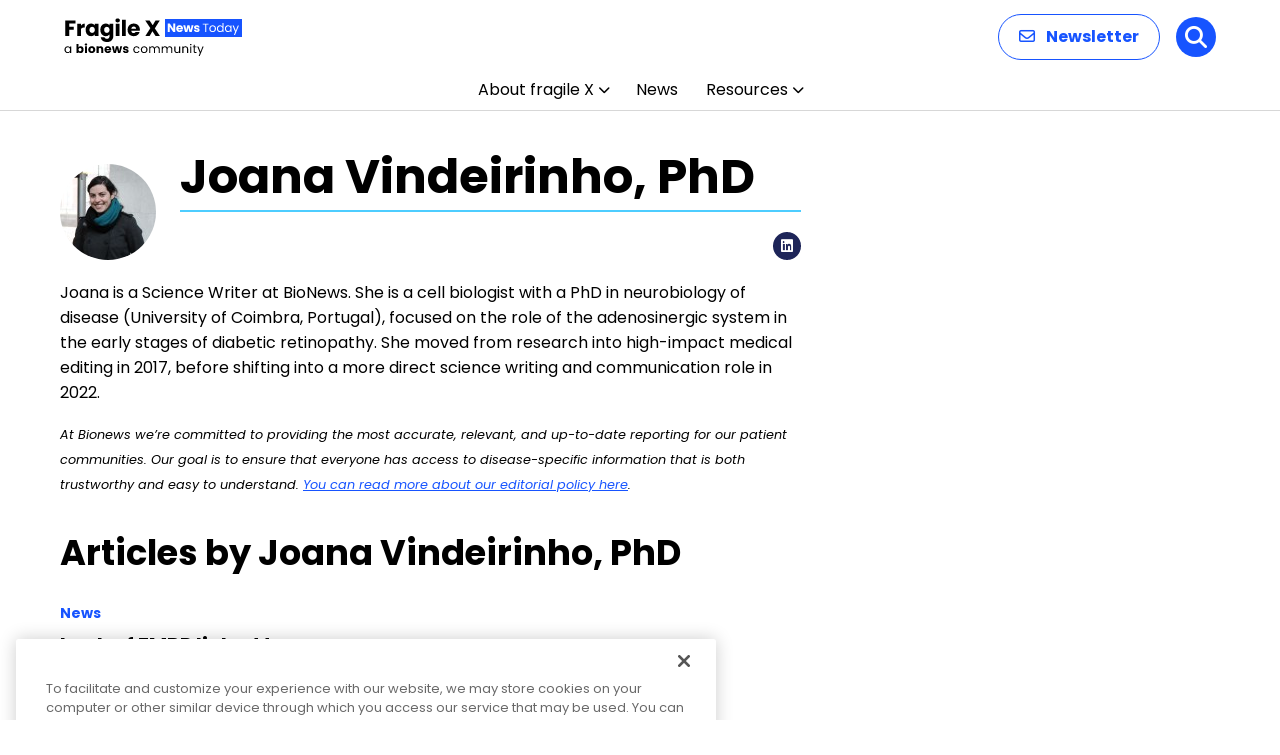

--- FILE ---
content_type: text/html; charset=utf-8
request_url: https://www.google.com/recaptcha/api2/aframe
body_size: 183
content:
<!DOCTYPE HTML><html><head><meta http-equiv="content-type" content="text/html; charset=UTF-8"></head><body><script nonce="Y_NSY305Fbbh2pV0ZCI9cQ">/** Anti-fraud and anti-abuse applications only. See google.com/recaptcha */ try{var clients={'sodar':'https://pagead2.googlesyndication.com/pagead/sodar?'};window.addEventListener("message",function(a){try{if(a.source===window.parent){var b=JSON.parse(a.data);var c=clients[b['id']];if(c){var d=document.createElement('img');d.src=c+b['params']+'&rc='+(localStorage.getItem("rc::a")?sessionStorage.getItem("rc::b"):"");window.document.body.appendChild(d);sessionStorage.setItem("rc::e",parseInt(sessionStorage.getItem("rc::e")||0)+1);localStorage.setItem("rc::h",'1768739326520');}}}catch(b){}});window.parent.postMessage("_grecaptcha_ready", "*");}catch(b){}</script></body></html>

--- FILE ---
content_type: text/css
request_url: https://fragilexnewstoday.com/wp-content/themes/bionews-global-2-child/style.css?ver=1765504676
body_size: 514
content:
/*
 * Theme Name: BioNews Global 2 Child
 * Description: Child theme for BioNews sites 5-23-2024
 * Author: Bionews
 * Author URI: https://bionews.com/
 * Template: bionews-global-2
 * Text Domain: bionews-global-2-child
 * Framework: Timber 2
 * Version: 1.0
*/


.cn-button.bootstrap {
    background: none;
}

#cookie-notice .cn-button {
    border: 2px solid #05b4dd;
 -moz-border-radius: 24px; 
 -webkit-border-radius: 24px; 
 border-radius: 24px;
	text-transform:uppercase;
	font-family: Gotham A,Gotham B,Gotham,sans-serif;
    font-size: 0.8em;
	font-weight:600;
}

#mc4wp-form-1 .bio-btn {background:#053542;margin-top:0.6em;}


#mc4wp-form-1 .bio-btn:hover {background:#05b4dd;margin-top:0.6em;}


@media (min-width: 1025px){
	.bio-lead-form {
    padding: 12px 64px; 
}
}

.bio-background--sky-blue .bio-carousel-navigation-mobile-description, .bio-background--yellow .bio-carousel-navigation-mobile-description {color:#033443;}

.bio-nav-submenu-item span, .bio-hero-content-heading span, .bio-content-container h2 span{font-family: Gotham A,Gotham B,Gotham,sans-serif;
    font-size: 0.6em;
    font-style: italic;}

.bio-content-container h2{font-size:2.2em;}

.bio-link--inline span {font-family: Gotham A,Gotham B,Gotham,sans-serif;
    font-size: 0.8em;
    font-style: italic;}

.bio-post-preview--byline-author, .bio-avatar-author--name { font-style: italic;}

.bio-hero-content {
	max-width: 730px;}

.bio-type-display--large{font-size:2.25rem;}

.bio-sidebar-container iframe {margin:0;width:300px;max-width:300px;}

.bio-layout--content-sidebar .bio-cta-block{width:364px;}

.bio-layout--content-sidebar .bio-cta-block h2 span{font-size:0.5em;display:block;font-family: Gotham A,Gotham B,Gotham,sans-serif;text-transform:uppercase;padding-bottom:1em;font-weight:600;}

.bio-article-image img {
    margin-bottom: 8px;
    width: 700px;
    height: 350px;
    object-fit: cover;
}

.bio-layout--content-sidebar .bio-ad-block {
    width: 364px;
    margin-bottom: 0;
}


.bio-nav-logo>img {
max-width: 100%;
max-height: 80px;
}

#bionews-div-survey-gpt-ad-2 .adspot-title,
#bionews-div-survey-gpt-ad-3 .adspot-title {
    display: none !important;
}

--- FILE ---
content_type: image/svg+xml
request_url: https://fragilexnewstoday.com/wp-content/uploads/2025/12/Fragile-X-News-Today.svg
body_size: 7689
content:
<?xml version="1.0" encoding="UTF-8"?>
<svg xmlns="http://www.w3.org/2000/svg" width="178" height="40" viewBox="0 0 178 40" fill="none">
  <path d="M11.418 3.556V6.57H5.126V9.826H9.834V12.752H5.126V19H1.364V3.556H11.418ZM16.9372 8.77C17.3772 8.09533 17.9273 7.56733 18.5873 7.186C19.2473 6.79 19.9806 6.592 20.7873 6.592V10.574H19.7533C18.8146 10.574 18.1106 10.7793 17.6413 11.19C17.1719 11.586 16.9372 12.29 16.9372 13.302V19H13.1752V6.724H16.9372V8.77ZM21.6174 12.84C21.6174 11.5787 21.8521 10.4713 22.3214 9.518C22.8054 8.56467 23.4581 7.83133 24.2794 7.318C25.1007 6.80467 26.0174 6.548 27.0294 6.548C27.8947 6.548 28.6501 6.724 29.2954 7.076C29.9554 7.428 30.4614 7.89 30.8134 8.462V6.724H34.5754V19H30.8134V17.262C30.4467 17.834 29.9334 18.296 29.2734 18.648C28.6281 19 27.8727 19.176 27.0074 19.176C26.0101 19.176 25.1007 18.9193 24.2794 18.406C23.4581 17.878 22.8054 17.1373 22.3214 16.184C21.8521 15.216 21.6174 14.1013 21.6174 12.84ZM30.8134 12.862C30.8134 11.9233 30.5494 11.1827 30.0214 10.64C29.5081 10.0973 28.8774 9.826 28.1294 9.826C27.3814 9.826 26.7434 10.0973 26.2154 10.64C25.7021 11.168 25.4454 11.9013 25.4454 12.84C25.4454 13.7787 25.7021 14.5267 26.2154 15.084C26.7434 15.6267 27.3814 15.898 28.1294 15.898C28.8774 15.898 29.5081 15.6267 30.0214 15.084C30.5494 14.5413 30.8134 13.8007 30.8134 12.862ZM41.741 6.548C42.6064 6.548 43.3617 6.724 44.007 7.076C44.667 7.428 45.173 7.89 45.525 8.462V6.724H49.287V18.978C49.287 20.1073 49.0597 21.1267 48.605 22.036C48.165 22.96 47.483 23.6933 46.559 24.236C45.6497 24.7787 44.513 25.05 43.149 25.05C41.3304 25.05 39.8564 24.6173 38.727 23.752C37.5977 22.9013 36.9524 21.7427 36.791 20.276H40.509C40.6264 20.7453 40.905 21.112 41.345 21.376C41.785 21.6547 42.3277 21.794 42.973 21.794C43.7504 21.794 44.3664 21.5667 44.821 21.112C45.2904 20.672 45.525 19.9607 45.525 18.978V17.24C45.1584 17.812 44.6524 18.2813 44.007 18.648C43.3617 19 42.6064 19.176 41.741 19.176C40.729 19.176 39.8124 18.9193 38.991 18.406C38.1697 17.878 37.517 17.1373 37.033 16.184C36.5637 15.216 36.329 14.1013 36.329 12.84C36.329 11.5787 36.5637 10.4713 37.033 9.518C37.517 8.56467 38.1697 7.83133 38.991 7.318C39.8124 6.80467 40.729 6.548 41.741 6.548ZM45.525 12.862C45.525 11.9233 45.261 11.1827 44.733 10.64C44.2197 10.0973 43.589 9.826 42.841 9.826C42.093 9.826 41.455 10.0973 40.927 10.64C40.4137 11.168 40.157 11.9013 40.157 12.84C40.157 13.7787 40.4137 14.5267 40.927 15.084C41.455 15.6267 42.093 15.898 42.841 15.898C43.589 15.898 44.2197 15.6267 44.733 15.084C45.261 14.5413 45.525 13.8007 45.525 12.862ZM53.6807 5.448C53.0207 5.448 52.478 5.25733 52.0527 4.876C51.642 4.48 51.4367 3.996 51.4367 3.424C51.4367 2.83733 51.642 2.35333 52.0527 1.972C52.478 1.576 53.0207 1.378 53.6807 1.378C54.326 1.378 54.854 1.576 55.2647 1.972C55.69 2.35333 55.9027 2.83733 55.9027 3.424C55.9027 3.996 55.69 4.48 55.2647 4.876C54.854 5.25733 54.326 5.448 53.6807 5.448ZM55.5507 6.724V19H51.7887V6.724H55.5507ZM61.819 2.72V19H58.057V2.72H61.819ZM75.8973 12.664C75.8973 13.016 75.8753 13.3827 75.8313 13.764H67.3173C67.3759 14.5267 67.6179 15.1133 68.0433 15.524C68.4833 15.92 69.0186 16.118 69.6493 16.118C70.5879 16.118 71.2406 15.722 71.6073 14.93H75.6113C75.4059 15.7367 75.0319 16.4627 74.4893 17.108C73.9613 17.7533 73.2939 18.2593 72.4873 18.626C71.6806 18.9927 70.7786 19.176 69.7813 19.176C68.5786 19.176 67.5079 18.9193 66.5693 18.406C65.6306 17.8927 64.8973 17.1593 64.3693 16.206C63.8413 15.2527 63.5773 14.138 63.5773 12.862C63.5773 11.586 63.8339 10.4713 64.3473 9.518C64.8753 8.56467 65.6086 7.83133 66.5473 7.318C67.4859 6.80467 68.5639 6.548 69.7813 6.548C70.9693 6.548 72.0253 6.79733 72.9493 7.296C73.8733 7.79467 74.5919 8.506 75.1053 9.43C75.6333 10.354 75.8973 11.432 75.8973 12.664ZM72.0473 11.674C72.0473 11.0287 71.8273 10.5153 71.3873 10.134C70.9473 9.75267 70.3973 9.562 69.7373 9.562C69.1066 9.562 68.5713 9.74533 68.1313 10.112C67.7059 10.4787 67.4419 10.9993 67.3393 11.674H72.0473ZM91.564 19L88.418 14.27L85.646 19H81.378L86.328 11.146L81.268 3.556H85.646L88.748 8.22L91.476 3.556H95.744L90.838 11.344L95.942 19H91.564Z" fill="black"></path>
  <path d="M0.516 32.688C0.516 32.016 0.652 31.428 0.924 30.924C1.196 30.412 1.568 30.016 2.04 29.736C2.52 29.456 3.052 29.316 3.636 29.316C4.212 29.316 4.712 29.44 5.136 29.688C5.56 29.936 5.876 30.248 6.084 30.624V29.424H7.188V36H6.084V34.776C5.868 35.16 5.544 35.48 5.112 35.736C4.688 35.984 4.192 36.108 3.624 36.108C3.04 36.108 2.512 35.964 2.04 35.676C1.568 35.388 1.196 34.984 0.924 34.464C0.652 33.944 0.516 33.352 0.516 32.688ZM6.084 32.7C6.084 32.204 5.984 31.772 5.784 31.404C5.584 31.036 5.312 30.756 4.968 30.564C4.632 30.364 4.26 30.264 3.852 30.264C3.444 30.264 3.072 30.36 2.736 30.552C2.4 30.744 2.132 31.024 1.932 31.392C1.732 31.76 1.632 32.192 1.632 32.688C1.632 33.192 1.732 33.632 1.932 34.008C2.132 34.376 2.4 34.66 2.736 34.86C3.072 35.052 3.444 35.148 3.852 35.148C4.26 35.148 4.632 35.052 4.968 34.86C5.312 34.66 5.584 34.376 5.784 34.008C5.984 33.632 6.084 33.196 6.084 32.7ZM14.5846 30.252C14.7766 29.94 15.0526 29.688 15.4126 29.496C15.7726 29.304 16.1846 29.208 16.6486 29.208C17.2006 29.208 17.7006 29.348 18.1486 29.628C18.5966 29.908 18.9486 30.308 19.2046 30.828C19.4686 31.348 19.6006 31.952 19.6006 32.64C19.6006 33.328 19.4686 33.936 19.2046 34.464C18.9486 34.984 18.5966 35.388 18.1486 35.676C17.7006 35.956 17.2006 36.096 16.6486 36.096C16.1766 36.096 15.7646 36.004 15.4126 35.82C15.0606 35.628 14.7846 35.376 14.5846 35.064V36H12.5326V27.12H14.5846V30.252ZM17.5126 32.64C17.5126 32.128 17.3686 31.728 17.0806 31.44C16.8006 31.144 16.4526 30.996 16.0366 30.996C15.6286 30.996 15.2806 31.144 14.9926 31.44C14.7126 31.736 14.5726 32.14 14.5726 32.652C14.5726 33.164 14.7126 33.568 14.9926 33.864C15.2806 34.16 15.6286 34.308 16.0366 34.308C16.4446 34.308 16.7926 34.16 17.0806 33.864C17.3686 33.56 17.5126 33.152 17.5126 32.64ZM21.9491 28.608C21.5891 28.608 21.2931 28.504 21.0611 28.296C20.8371 28.08 20.7251 27.816 20.7251 27.504C20.7251 27.184 20.8371 26.92 21.0611 26.712C21.2931 26.496 21.5891 26.388 21.9491 26.388C22.3011 26.388 22.5891 26.496 22.8131 26.712C23.0451 26.92 23.1611 27.184 23.1611 27.504C23.1611 27.816 23.0451 28.08 22.8131 28.296C22.5891 28.504 22.3011 28.608 21.9491 28.608ZM22.9691 29.304V36H20.9171V29.304H22.9691ZM27.7442 36.096C27.0882 36.096 26.4962 35.956 25.9682 35.676C25.4482 35.396 25.0362 34.996 24.7322 34.476C24.4362 33.956 24.2882 33.348 24.2882 32.652C24.2882 31.964 24.4402 31.36 24.7442 30.84C25.0482 30.312 25.4642 29.908 25.9922 29.628C26.5202 29.348 27.1122 29.208 27.7682 29.208C28.4242 29.208 29.0162 29.348 29.5442 29.628C30.0722 29.908 30.4882 30.312 30.7922 30.84C31.0962 31.36 31.2482 31.964 31.2482 32.652C31.2482 33.34 31.0922 33.948 30.7802 34.476C30.4762 34.996 30.0562 35.396 29.5202 35.676C28.9922 35.956 28.4002 36.096 27.7442 36.096ZM27.7442 34.32C28.1362 34.32 28.4682 34.176 28.7402 33.888C29.0202 33.6 29.1602 33.188 29.1602 32.652C29.1602 32.116 29.0242 31.704 28.7522 31.416C28.4882 31.128 28.1602 30.984 27.7682 30.984C27.3682 30.984 27.0362 31.128 26.7722 31.416C26.5082 31.696 26.3762 32.108 26.3762 32.652C26.3762 33.188 26.5042 33.6 26.7602 33.888C27.0242 34.176 27.3522 34.32 27.7442 34.32ZM36.6568 29.232C37.4408 29.232 38.0648 29.488 38.5288 30C39.0008 30.504 39.2368 31.2 39.2368 32.088V36H37.1968V32.364C37.1968 31.916 37.0808 31.568 36.8488 31.32C36.6168 31.072 36.3048 30.948 35.9128 30.948C35.5208 30.948 35.2088 31.072 34.9768 31.32C34.7448 31.568 34.6288 31.916 34.6288 32.364V36H32.5768V29.304H34.6288V30.192C34.8368 29.896 35.1168 29.664 35.4688 29.496C35.8208 29.32 36.2168 29.232 36.6568 29.232ZM47.2147 32.544C47.2147 32.736 47.2027 32.936 47.1787 33.144H42.5347C42.5667 33.56 42.6987 33.88 42.9307 34.104C43.1707 34.32 43.4627 34.428 43.8067 34.428C44.3187 34.428 44.6747 34.212 44.8747 33.78H47.0587C46.9467 34.22 46.7427 34.616 46.4467 34.968C46.1587 35.32 45.7947 35.596 45.3547 35.796C44.9147 35.996 44.4227 36.096 43.8787 36.096C43.2227 36.096 42.6387 35.956 42.1267 35.676C41.6147 35.396 41.2147 34.996 40.9267 34.476C40.6387 33.956 40.4947 33.348 40.4947 32.652C40.4947 31.956 40.6347 31.348 40.9147 30.828C41.2027 30.308 41.6027 29.908 42.1147 29.628C42.6267 29.348 43.2147 29.208 43.8787 29.208C44.5267 29.208 45.1027 29.344 45.6067 29.616C46.1107 29.888 46.5027 30.276 46.7827 30.78C47.0707 31.284 47.2147 31.872 47.2147 32.544ZM45.1147 32.004C45.1147 31.652 44.9947 31.372 44.7547 31.164C44.5147 30.956 44.2147 30.852 43.8547 30.852C43.5107 30.852 43.2187 30.952 42.9787 31.152C42.7467 31.352 42.6027 31.636 42.5467 32.004H45.1147ZM58.1493 29.304L56.3373 36H54.0693L53.0133 31.656L51.9213 36H49.6653L47.8413 29.304H49.8933L50.8413 34.092L51.9693 29.304H54.1413L55.2813 34.068L56.2173 29.304H58.1493ZM61.8958 36.096C61.3118 36.096 60.7918 35.996 60.3358 35.796C59.8798 35.596 59.5198 35.324 59.2558 34.98C58.9918 34.628 58.8438 34.236 58.8118 33.804H60.8398C60.8638 34.036 60.9718 34.224 61.1638 34.368C61.3558 34.512 61.5918 34.584 61.8718 34.584C62.1278 34.584 62.3238 34.536 62.4598 34.44C62.6038 34.336 62.6758 34.204 62.6758 34.044C62.6758 33.852 62.5758 33.712 62.3758 33.624C62.1758 33.528 61.8518 33.424 61.4038 33.312C60.9238 33.2 60.5238 33.084 60.2038 32.964C59.8838 32.836 59.6078 32.64 59.3758 32.376C59.1438 32.104 59.0278 31.74 59.0278 31.284C59.0278 30.9 59.1318 30.552 59.3398 30.24C59.5558 29.92 59.8678 29.668 60.2758 29.484C60.6918 29.3 61.1838 29.208 61.7518 29.208C62.5918 29.208 63.2518 29.416 63.7318 29.832C64.2198 30.248 64.4998 30.8 64.5718 31.488H62.6758C62.6438 31.256 62.5398 31.072 62.3638 30.936C62.1958 30.8 61.9718 30.732 61.6918 30.732C61.4518 30.732 61.2678 30.78 61.1398 30.876C61.0118 30.964 60.9478 31.088 60.9478 31.248C60.9478 31.44 61.0478 31.584 61.2478 31.68C61.4558 31.776 61.7758 31.872 62.2078 31.968C62.7038 32.096 63.1078 32.224 63.4198 32.352C63.7318 32.472 64.0038 32.672 64.2358 32.952C64.4758 33.224 64.5998 33.592 64.6078 34.056C64.6078 34.448 64.4958 34.8 64.2718 35.112C64.0558 35.416 63.7398 35.656 63.3238 35.832C62.9158 36.008 62.4398 36.096 61.8958 36.096ZM69.3144 32.7C69.3144 32.02 69.4504 31.428 69.7224 30.924C69.9944 30.412 70.3704 30.016 70.8504 29.736C71.3384 29.456 71.8944 29.316 72.5184 29.316C73.3264 29.316 73.9904 29.512 74.5104 29.904C75.0384 30.296 75.3864 30.84 75.5544 31.536H74.3784C74.2664 31.136 74.0464 30.82 73.7184 30.588C73.3984 30.356 72.9984 30.24 72.5184 30.24C71.8944 30.24 71.3904 30.456 71.0064 30.888C70.6224 31.312 70.4304 31.916 70.4304 32.7C70.4304 33.492 70.6224 34.104 71.0064 34.536C71.3904 34.968 71.8944 35.184 72.5184 35.184C72.9984 35.184 73.3984 35.072 73.7184 34.848C74.0384 34.624 74.2584 34.304 74.3784 33.888H75.5544C75.3784 34.56 75.0264 35.1 74.4984 35.508C73.9704 35.908 73.3104 36.108 72.5184 36.108C71.8944 36.108 71.3384 35.968 70.8504 35.688C70.3704 35.408 69.9944 35.012 69.7224 34.5C69.4504 33.988 69.3144 33.388 69.3144 32.7ZM80.1195 36.108C79.5035 36.108 78.9435 35.968 78.4395 35.688C77.9435 35.408 77.5515 35.012 77.2635 34.5C76.9835 33.98 76.8435 33.38 76.8435 32.7C76.8435 32.028 76.9875 31.436 77.2755 30.924C77.5715 30.404 77.9715 30.008 78.4755 29.736C78.9795 29.456 79.5435 29.316 80.1675 29.316C80.7915 29.316 81.3555 29.456 81.8595 29.736C82.3635 30.008 82.7595 30.4 83.0475 30.912C83.3435 31.424 83.4915 32.02 83.4915 32.7C83.4915 33.38 83.3395 33.98 83.0355 34.5C82.7395 35.012 82.3355 35.408 81.8235 35.688C81.3115 35.968 80.7435 36.108 80.1195 36.108ZM80.1195 35.148C80.5115 35.148 80.8795 35.056 81.2235 34.872C81.5675 34.688 81.8435 34.412 82.0515 34.044C82.2675 33.676 82.3755 33.228 82.3755 32.7C82.3755 32.172 82.2715 31.724 82.0635 31.356C81.8555 30.988 81.5835 30.716 81.2475 30.54C80.9115 30.356 80.5475 30.264 80.1555 30.264C79.7555 30.264 79.3875 30.356 79.0515 30.54C78.7235 30.716 78.4595 30.988 78.2595 31.356C78.0595 31.724 77.9595 32.172 77.9595 32.7C77.9595 33.236 78.0555 33.688 78.2475 34.056C78.4475 34.424 78.7115 34.7 79.0395 34.884C79.3675 35.06 79.7275 35.148 80.1195 35.148ZM93.0753 29.304C93.5873 29.304 94.0433 29.412 94.4433 29.628C94.8433 29.836 95.1593 30.152 95.3913 30.576C95.6233 31 95.7393 31.516 95.7393 32.124V36H94.6593V32.28C94.6593 31.624 94.4953 31.124 94.1673 30.78C93.8473 30.428 93.4113 30.252 92.8593 30.252C92.2913 30.252 91.8393 30.436 91.5033 30.804C91.1673 31.164 90.9993 31.688 90.9993 32.376V36H89.9193V32.28C89.9193 31.624 89.7553 31.124 89.4273 30.78C89.1073 30.428 88.6713 30.252 88.1193 30.252C87.5513 30.252 87.0993 30.436 86.7633 30.804C86.4273 31.164 86.2593 31.688 86.2593 32.376V36H85.1673V29.424H86.2593V30.372C86.4753 30.028 86.7633 29.764 87.1233 29.58C87.4913 29.396 87.8953 29.304 88.3353 29.304C88.8873 29.304 89.3753 29.428 89.7993 29.676C90.2233 29.924 90.5393 30.288 90.7473 30.768C90.9313 30.304 91.2353 29.944 91.6593 29.688C92.0833 29.432 92.5553 29.304 93.0753 29.304ZM105.679 29.304C106.191 29.304 106.647 29.412 107.047 29.628C107.447 29.836 107.763 30.152 107.995 30.576C108.227 31 108.343 31.516 108.343 32.124V36H107.263V32.28C107.263 31.624 107.099 31.124 106.771 30.78C106.451 30.428 106.015 30.252 105.463 30.252C104.895 30.252 104.443 30.436 104.107 30.804C103.771 31.164 103.603 31.688 103.603 32.376V36H102.523V32.28C102.523 31.624 102.359 31.124 102.031 30.78C101.711 30.428 101.275 30.252 100.723 30.252C100.155 30.252 99.7026 30.436 99.3666 30.804C99.0306 31.164 98.8626 31.688 98.8626 32.376V36H97.7706V29.424H98.8626V30.372C99.0786 30.028 99.3666 29.764 99.7266 29.58C100.095 29.396 100.499 29.304 100.939 29.304C101.491 29.304 101.979 29.428 102.403 29.676C102.827 29.924 103.143 30.288 103.351 30.768C103.535 30.304 103.839 29.944 104.263 29.688C104.687 29.432 105.159 29.304 105.679 29.304ZM116.206 29.424V36H115.114V35.028C114.906 35.364 114.614 35.628 114.238 35.82C113.87 36.004 113.462 36.096 113.014 36.096C112.502 36.096 112.042 35.992 111.634 35.784C111.226 35.568 110.902 35.248 110.662 34.824C110.43 34.4 110.314 33.884 110.314 33.276V29.424H111.394V33.132C111.394 33.78 111.558 34.28 111.886 34.632C112.214 34.976 112.662 35.148 113.23 35.148C113.814 35.148 114.274 34.968 114.61 34.608C114.946 34.248 115.114 33.724 115.114 33.036V29.424H116.206ZM121.494 29.304C122.294 29.304 122.942 29.548 123.438 30.036C123.934 30.516 124.182 31.212 124.182 32.124V36H123.102V32.28C123.102 31.624 122.938 31.124 122.61 30.78C122.282 30.428 121.834 30.252 121.266 30.252C120.69 30.252 120.23 30.432 119.886 30.792C119.55 31.152 119.382 31.676 119.382 32.364V36H118.29V29.424H119.382V30.36C119.598 30.024 119.89 29.764 120.258 29.58C120.634 29.396 121.046 29.304 121.494 29.304ZM126.769 28.356C126.561 28.356 126.385 28.284 126.241 28.14C126.097 27.996 126.025 27.82 126.025 27.612C126.025 27.404 126.097 27.228 126.241 27.084C126.385 26.94 126.561 26.868 126.769 26.868C126.969 26.868 127.137 26.94 127.273 27.084C127.417 27.228 127.489 27.404 127.489 27.612C127.489 27.82 127.417 27.996 127.273 28.14C127.137 28.284 126.969 28.356 126.769 28.356ZM127.297 29.424V36H126.205V29.424H127.297ZM130.731 30.324V34.2C130.731 34.52 130.799 34.748 130.935 34.884C131.071 35.012 131.307 35.076 131.643 35.076H132.447V36H131.463C130.855 36 130.399 35.86 130.095 35.58C129.791 35.3 129.639 34.84 129.639 34.2V30.324H128.787V29.424H129.639V27.768H130.731V29.424H132.447V30.324H130.731ZM139.674 29.424L135.714 39.096H134.586L135.882 35.928L133.23 29.424H134.442L136.506 34.752L138.546 29.424H139.674Z" fill="black"></path>
  <rect x="101" y="2" width="77" height="18" fill="#1754FF"></rect>
  <path d="M111.28 15H109.228L105.796 9.804V15H103.744V6.576H105.796L109.228 11.796V6.576H111.28V15ZM118.959 11.544C118.959 11.736 118.947 11.936 118.923 12.144H114.279C114.311 12.56 114.443 12.88 114.675 13.104C114.915 13.32 115.207 13.428 115.551 13.428C116.063 13.428 116.419 13.212 116.619 12.78H118.803C118.691 13.22 118.487 13.616 118.191 13.968C117.903 14.32 117.539 14.596 117.099 14.796C116.659 14.996 116.167 15.096 115.623 15.096C114.967 15.096 114.383 14.956 113.871 14.676C113.359 14.396 112.959 13.996 112.671 13.476C112.383 12.956 112.239 12.348 112.239 11.652C112.239 10.956 112.379 10.348 112.659 9.828C112.947 9.308 113.347 8.908 113.859 8.628C114.371 8.348 114.959 8.208 115.623 8.208C116.271 8.208 116.847 8.344 117.351 8.616C117.855 8.888 118.247 9.276 118.527 9.78C118.815 10.284 118.959 10.872 118.959 11.544ZM116.859 11.004C116.859 10.652 116.739 10.372 116.499 10.164C116.259 9.956 115.959 9.852 115.599 9.852C115.255 9.852 114.963 9.952 114.723 10.152C114.491 10.352 114.347 10.636 114.291 11.004H116.859ZM129.534 8.304L127.722 15H125.454L124.398 10.656L123.306 15H121.05L119.226 8.304H121.278L122.226 13.092L123.354 8.304H125.526L126.666 13.068L127.602 8.304H129.534ZM132.92 15.096C132.336 15.096 131.816 14.996 131.36 14.796C130.904 14.596 130.544 14.324 130.28 13.98C130.016 13.628 129.868 13.236 129.836 12.804H131.864C131.888 13.036 131.996 13.224 132.188 13.368C132.38 13.512 132.616 13.584 132.896 13.584C133.152 13.584 133.348 13.536 133.484 13.44C133.628 13.336 133.7 13.204 133.7 13.044C133.7 12.852 133.6 12.712 133.4 12.624C133.2 12.528 132.876 12.424 132.428 12.312C131.948 12.2 131.548 12.084 131.228 11.964C130.908 11.836 130.632 11.64 130.4 11.376C130.168 11.104 130.052 10.74 130.052 10.284C130.052 9.9 130.156 9.552 130.364 9.24C130.58 8.92 130.892 8.668 131.3 8.484C131.716 8.3 132.208 8.208 132.776 8.208C133.616 8.208 134.276 8.416 134.756 8.832C135.244 9.248 135.524 9.8 135.596 10.488H133.7C133.668 10.256 133.564 10.072 133.388 9.936C133.22 9.8 132.996 9.732 132.716 9.732C132.476 9.732 132.292 9.78 132.164 9.876C132.036 9.964 131.972 10.088 131.972 10.248C131.972 10.44 132.072 10.584 132.272 10.68C132.48 10.776 132.8 10.872 133.232 10.968C133.728 11.096 134.132 11.224 134.444 11.352C134.756 11.472 135.028 11.672 135.26 11.952C135.5 12.224 135.624 12.592 135.632 13.056C135.632 13.448 135.52 13.8 135.296 14.112C135.08 14.416 134.764 14.656 134.348 14.832C133.94 15.008 133.464 15.096 132.92 15.096ZM144.519 6.636V7.524H142.239V15H141.147V7.524H138.855V6.636H144.519ZM148.611 15.108C147.995 15.108 147.435 14.968 146.931 14.688C146.435 14.408 146.043 14.012 145.755 13.5C145.475 12.98 145.335 12.38 145.335 11.7C145.335 11.028 145.479 10.436 145.767 9.924C146.063 9.404 146.463 9.008 146.967 8.736C147.471 8.456 148.035 8.316 148.659 8.316C149.283 8.316 149.847 8.456 150.351 8.736C150.855 9.008 151.251 9.4 151.539 9.912C151.835 10.424 151.983 11.02 151.983 11.7C151.983 12.38 151.831 12.98 151.527 13.5C151.231 14.012 150.827 14.408 150.315 14.688C149.803 14.968 149.235 15.108 148.611 15.108ZM148.611 14.148C149.003 14.148 149.371 14.056 149.715 13.872C150.059 13.688 150.335 13.412 150.543 13.044C150.759 12.676 150.867 12.228 150.867 11.7C150.867 11.172 150.763 10.724 150.555 10.356C150.347 9.988 150.075 9.716 149.739 9.54C149.403 9.356 149.039 9.264 148.647 9.264C148.247 9.264 147.879 9.356 147.543 9.54C147.215 9.716 146.951 9.988 146.751 10.356C146.551 10.724 146.451 11.172 146.451 11.7C146.451 12.236 146.547 12.688 146.739 13.056C146.939 13.424 147.203 13.7 147.531 13.884C147.859 14.06 148.219 14.148 148.611 14.148ZM152.891 11.688C152.891 11.016 153.027 10.428 153.299 9.924C153.571 9.412 153.943 9.016 154.415 8.736C154.895 8.456 155.431 8.316 156.023 8.316C156.535 8.316 157.011 8.436 157.451 8.676C157.891 8.908 158.227 9.216 158.459 9.6V6.12H159.563V15H158.459V13.764C158.243 14.156 157.923 14.48 157.499 14.736C157.075 14.984 156.579 15.108 156.011 15.108C155.427 15.108 154.895 14.964 154.415 14.676C153.943 14.388 153.571 13.984 153.299 13.464C153.027 12.944 152.891 12.352 152.891 11.688ZM158.459 11.7C158.459 11.204 158.359 10.772 158.159 10.404C157.959 10.036 157.687 9.756 157.343 9.564C157.007 9.364 156.635 9.264 156.227 9.264C155.819 9.264 155.447 9.36 155.111 9.552C154.775 9.744 154.507 10.024 154.307 10.392C154.107 10.76 154.007 11.192 154.007 11.688C154.007 12.192 154.107 12.632 154.307 13.008C154.507 13.376 154.775 13.66 155.111 13.86C155.447 14.052 155.819 14.148 156.227 14.148C156.635 14.148 157.007 14.052 157.343 13.86C157.687 13.66 157.959 13.376 158.159 13.008C158.359 12.632 158.459 12.196 158.459 11.7ZM160.88 11.688C160.88 11.016 161.016 10.428 161.288 9.924C161.56 9.412 161.932 9.016 162.404 8.736C162.884 8.456 163.416 8.316 164 8.316C164.576 8.316 165.076 8.44 165.5 8.688C165.924 8.936 166.24 9.248 166.448 9.624V8.424H167.552V15H166.448V13.776C166.232 14.16 165.908 14.48 165.476 14.736C165.052 14.984 164.556 15.108 163.988 15.108C163.404 15.108 162.876 14.964 162.404 14.676C161.932 14.388 161.56 13.984 161.288 13.464C161.016 12.944 160.88 12.352 160.88 11.688ZM166.448 11.7C166.448 11.204 166.348 10.772 166.148 10.404C165.948 10.036 165.676 9.756 165.332 9.564C164.996 9.364 164.624 9.264 164.216 9.264C163.808 9.264 163.436 9.36 163.1 9.552C162.764 9.744 162.496 10.024 162.296 10.392C162.096 10.76 161.996 11.192 161.996 11.688C161.996 12.192 162.096 12.632 162.296 13.008C162.496 13.376 162.764 13.66 163.1 13.86C163.436 14.052 163.808 14.148 164.216 14.148C164.624 14.148 164.996 14.052 165.332 13.86C165.676 13.66 165.948 13.376 166.148 13.008C166.348 12.632 166.448 12.196 166.448 11.7ZM174.942 8.424L170.982 18.096H169.854L171.15 14.928L168.498 8.424H169.71L171.774 13.752L173.814 8.424H174.942Z" fill="white"></path>
</svg>


--- FILE ---
content_type: application/javascript; charset=utf-8
request_url: https://secure.adnxs.com/getuidp?callback=jsonp_1768739325656_28949
body_size: -189
content:
jsonp_1768739325656_28949({"uid":"0"})